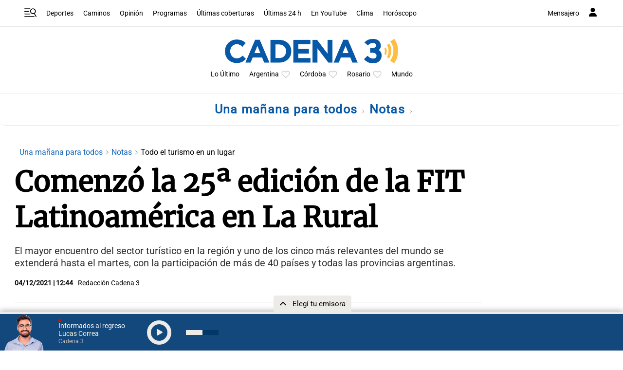

--- FILE ---
content_type: text/html; charset=utf-8
request_url: https://www.google.com/recaptcha/api2/aframe
body_size: 268
content:
<!DOCTYPE HTML><html><head><meta http-equiv="content-type" content="text/html; charset=UTF-8"></head><body><script nonce="FpdZOYKuZE6hEsjjTbCxnA">/** Anti-fraud and anti-abuse applications only. See google.com/recaptcha */ try{var clients={'sodar':'https://pagead2.googlesyndication.com/pagead/sodar?'};window.addEventListener("message",function(a){try{if(a.source===window.parent){var b=JSON.parse(a.data);var c=clients[b['id']];if(c){var d=document.createElement('img');d.src=c+b['params']+'&rc='+(localStorage.getItem("rc::a")?sessionStorage.getItem("rc::b"):"");window.document.body.appendChild(d);sessionStorage.setItem("rc::e",parseInt(sessionStorage.getItem("rc::e")||0)+1);localStorage.setItem("rc::h",'1769467587069');}}}catch(b){}});window.parent.postMessage("_grecaptcha_ready", "*");}catch(b){}</script></body></html>

--- FILE ---
content_type: application/javascript; charset=utf-8
request_url: https://fundingchoicesmessages.google.com/f/AGSKWxWdGgjywUcjDEvNvRcFxl01KdSF10-7zE5QjMyZos1KRB37s5f9C5pJ_tb9-PAQLt4efWkjsaXNLAvTUb2D2CP4jAXlLuxs-fs5nAXdIJWkUKiTp5OfjISyYIcXAA4fNsoyOkaKS-Bs0VxesOXFdbVIeNlCxs9t9mYz2GJUTVm5GdMS2kIl0Q6umx51/_/ads/index_/adguru./geo-ads_/ads.js?_advert_overview.
body_size: -1286
content:
window['aa3df2ca-fc78-4cad-8b83-07296cbf7929'] = true;